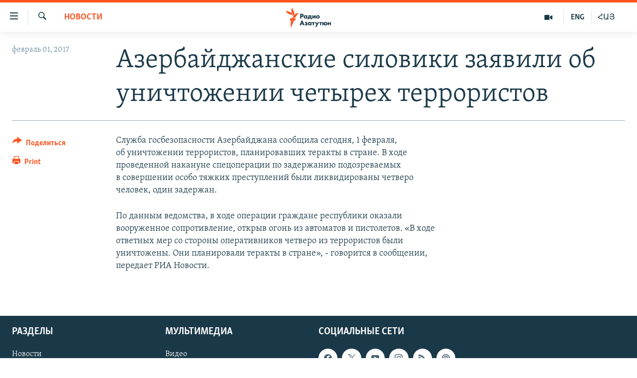

--- FILE ---
content_type: text/html; charset=utf-8
request_url: https://rus.azatutyun.am/a/28272802.html
body_size: 11190
content:

<!DOCTYPE html>
<html lang="ru" dir="ltr" class="no-js">
<head>
        <link rel="stylesheet" href="/Content/responsive/RFE/ru-AM/RFE-ru-AM.css?&amp;av=0.0.0.0&amp;cb=370">
<script src="//tags.azatutyun.am/rferl-pangea/prod/utag.sync.js"></script><script type='text/javascript' src='https://www.youtube.com/iframe_api' async></script>            <link rel="manifest" href="/manifest.json">
    <script type="text/javascript">
        //a general 'js' detection, must be on top level in <head>, due to CSS performance
        document.documentElement.className = "js";
        var cacheBuster = "370";
        var appBaseUrl = "/";
        var imgEnhancerBreakpoints = [0, 144, 256, 408, 650, 1023, 1597];
        var isLoggingEnabled = false;
        var isPreviewPage = false;
        var isLivePreviewPage = false;

        if (!isPreviewPage) {
            window.RFE = window.RFE || {};
            window.RFE.cacheEnabledByParam = window.location.href.indexOf('nocache=1') === -1;

            const url = new URL(window.location.href);
            const params = new URLSearchParams(url.search);

            // Remove the 'nocache' parameter
            params.delete('nocache');

            // Update the URL without the 'nocache' parameter
            url.search = params.toString();
            window.history.replaceState(null, '', url.toString());
        } else {
            window.addEventListener('load', function() {
                const links = window.document.links;
                for (let i = 0; i < links.length; i++) {
                    links[i].href = '#';
                    links[i].target = '_self';
                }
             })
        }

var pwaEnabled = true;        var swCacheDisabled;
    </script>
    <meta charset="utf-8" />

            <title>&#x410;&#x437;&#x435;&#x440;&#x431;&#x430;&#x439;&#x434;&#x436;&#x430;&#x43D;&#x441;&#x43A;&#x438;&#x435; &#x441;&#x438;&#x43B;&#x43E;&#x432;&#x438;&#x43A;&#x438; &#x437;&#x430;&#x44F;&#x432;&#x438;&#x43B;&#x438; &#x43E;&#x431; &#x443;&#x43D;&#x438;&#x447;&#x442;&#x43E;&#x436;&#x435;&#x43D;&#x438;&#x438; &#x447;&#x435;&#x442;&#x44B;&#x440;&#x435;&#x445; &#x442;&#x435;&#x440;&#x440;&#x43E;&#x440;&#x438;&#x441;&#x442;&#x43E;&#x432;</title>
            <meta name="description" content="&#x421;&#x43B;&#x443;&#x436;&#x431;&#x430; &#x433;&#x43E;&#x441;&#x431;&#x435;&#x437;&#x43E;&#x43F;&#x430;&#x441;&#x43D;&#x43E;&#x441;&#x442;&#x438; &#x410;&#x437;&#x435;&#x440;&#x431;&#x430;&#x439;&#x434;&#x436;&#x430;&#x43D;&#x430; &#x441;&#x43E;&#x43E;&#x431;&#x449;&#x438;&#x43B;&#x430; &#x441;&#x435;&#x433;&#x43E;&#x434;&#x43D;&#x44F;, 1 &#x444;&#x435;&#x432;&#x440;&#x430;&#x43B;&#x44F;, &#x43E;&#x431;&#xA0;&#x443;&#x43D;&#x438;&#x447;&#x442;&#x43E;&#x436;&#x435;&#x43D;&#x438;&#x438; &#x442;&#x435;&#x440;&#x440;&#x43E;&#x440;&#x438;&#x441;&#x442;&#x43E;&#x432;, &#x43F;&#x43B;&#x430;&#x43D;&#x438;&#x440;&#x43E;&#x432;&#x430;&#x432;&#x448;&#x438;&#x445; &#x442;&#x435;&#x440;&#x430;&#x43A;&#x442;&#x44B; &#x432;&#xA0;&#x441;&#x442;&#x440;&#x430;&#x43D;&#x435;. &#x412; &#x445;&#x43E;&#x434;&#x435; &#x43F;&#x440;&#x43E;&#x432;&#x435;&#x434;&#x435;&#x43D;&#x43D;&#x43E;&#x439; &#x43D;&#x430;&#x43A;&#x430;&#x43D;&#x443;&#x43D;&#x435; &#x441;&#x43F;&#x435;&#x446;&#x43E;&#x43F;&#x435;&#x440;&#x430;&#x446;&#x438;&#x438; &#x43F;&#x43E;&#xA0;&#x437;&#x430;&#x434;&#x435;&#x440;&#x436;&#x430;&#x43D;&#x438;&#x44E; &#x43F;&#x43E;&#x434;&#x43E;&#x437;&#x440;&#x435;&#x432;&#x430;&#x435;&#x43C;&#x44B;&#x445; &#x432;&#xA0;&#x441;&#x43E;&#x432;&#x435;&#x440;&#x448;&#x435;&#x43D;&#x438;&#x438; &#x43E;&#x441;&#x43E;&#x431;&#x43E; &#x442;&#x44F;&#x436;&#x43A;&#x438;&#x445; &#x43F;&#x440;&#x435;&#x441;&#x442;&#x443;&#x43F;&#x43B;&#x435;&#x43D;&#x438;&#x439; &#x431;&#x44B;&#x43B;&#x438; &#x43B;&#x438;&#x43A;&#x432;&#x438;&#x434;&#x438;&#x440;&#x43E;&#x432;&#x430;&#x43D;&#x44B; &#x447;&#x435;&#x442;&#x432;&#x435;&#x440;&#x43E; &#x447;&#x435;&#x43B;&#x43E;&#x432;&#x435;&#x43A;, &#x43E;&#x434;&#x438;&#x43D; &#x437;&#x430;&#x434;&#x435;&#x440;&#x436;&#x430;&#x43D;.&#xD;&#xA; &#x41F;&#x43E; &#x434;&#x430;&#x43D;&#x43D;&#x44B;&#x43C;..." />
                <meta name="keywords" content="Новости" />
    <meta name="viewport" content="width=device-width, initial-scale=1.0" />


    <meta http-equiv="X-UA-Compatible" content="IE=edge" />

<meta name="robots" content="max-image-preview:large"><meta property="fb:pages" content="1731694953739871" />

        <link href="http://www.ekhokavkaza.com/a/28271548.html" rel="canonical" />

        <meta name="apple-mobile-web-app-title" content="RFE/RL" />
        <meta name="apple-mobile-web-app-status-bar-style" content="black" />
            <meta name="apple-itunes-app" content="app-id=475986784, app-argument=//28272802.ltr" />
<meta content="&#x410;&#x437;&#x435;&#x440;&#x431;&#x430;&#x439;&#x434;&#x436;&#x430;&#x43D;&#x441;&#x43A;&#x438;&#x435; &#x441;&#x438;&#x43B;&#x43E;&#x432;&#x438;&#x43A;&#x438; &#x437;&#x430;&#x44F;&#x432;&#x438;&#x43B;&#x438; &#x43E;&#x431; &#x443;&#x43D;&#x438;&#x447;&#x442;&#x43E;&#x436;&#x435;&#x43D;&#x438;&#x438; &#x447;&#x435;&#x442;&#x44B;&#x440;&#x435;&#x445; &#x442;&#x435;&#x440;&#x440;&#x43E;&#x440;&#x438;&#x441;&#x442;&#x43E;&#x432;" property="og:title"></meta>
<meta content="&#x421;&#x43B;&#x443;&#x436;&#x431;&#x430; &#x433;&#x43E;&#x441;&#x431;&#x435;&#x437;&#x43E;&#x43F;&#x430;&#x441;&#x43D;&#x43E;&#x441;&#x442;&#x438; &#x410;&#x437;&#x435;&#x440;&#x431;&#x430;&#x439;&#x434;&#x436;&#x430;&#x43D;&#x430; &#x441;&#x43E;&#x43E;&#x431;&#x449;&#x438;&#x43B;&#x430; &#x441;&#x435;&#x433;&#x43E;&#x434;&#x43D;&#x44F;, 1 &#x444;&#x435;&#x432;&#x440;&#x430;&#x43B;&#x44F;, &#x43E;&#x431;&#xA0;&#x443;&#x43D;&#x438;&#x447;&#x442;&#x43E;&#x436;&#x435;&#x43D;&#x438;&#x438; &#x442;&#x435;&#x440;&#x440;&#x43E;&#x440;&#x438;&#x441;&#x442;&#x43E;&#x432;, &#x43F;&#x43B;&#x430;&#x43D;&#x438;&#x440;&#x43E;&#x432;&#x430;&#x432;&#x448;&#x438;&#x445; &#x442;&#x435;&#x440;&#x430;&#x43A;&#x442;&#x44B; &#x432;&#xA0;&#x441;&#x442;&#x440;&#x430;&#x43D;&#x435;. &#x412; &#x445;&#x43E;&#x434;&#x435; &#x43F;&#x440;&#x43E;&#x432;&#x435;&#x434;&#x435;&#x43D;&#x43D;&#x43E;&#x439; &#x43D;&#x430;&#x43A;&#x430;&#x43D;&#x443;&#x43D;&#x435; &#x441;&#x43F;&#x435;&#x446;&#x43E;&#x43F;&#x435;&#x440;&#x430;&#x446;&#x438;&#x438; &#x43F;&#x43E;&#xA0;&#x437;&#x430;&#x434;&#x435;&#x440;&#x436;&#x430;&#x43D;&#x438;&#x44E; &#x43F;&#x43E;&#x434;&#x43E;&#x437;&#x440;&#x435;&#x432;&#x430;&#x435;&#x43C;&#x44B;&#x445; &#x432;&#xA0;&#x441;&#x43E;&#x432;&#x435;&#x440;&#x448;&#x435;&#x43D;&#x438;&#x438; &#x43E;&#x441;&#x43E;&#x431;&#x43E; &#x442;&#x44F;&#x436;&#x43A;&#x438;&#x445; &#x43F;&#x440;&#x435;&#x441;&#x442;&#x443;&#x43F;&#x43B;&#x435;&#x43D;&#x438;&#x439; &#x431;&#x44B;&#x43B;&#x438; &#x43B;&#x438;&#x43A;&#x432;&#x438;&#x434;&#x438;&#x440;&#x43E;&#x432;&#x430;&#x43D;&#x44B; &#x447;&#x435;&#x442;&#x432;&#x435;&#x440;&#x43E; &#x447;&#x435;&#x43B;&#x43E;&#x432;&#x435;&#x43A;, &#x43E;&#x434;&#x438;&#x43D; &#x437;&#x430;&#x434;&#x435;&#x440;&#x436;&#x430;&#x43D;.&#xD;&#xA; &#x41F;&#x43E; &#x434;&#x430;&#x43D;&#x43D;&#x44B;&#x43C;..." property="og:description"></meta>
<meta content="article" property="og:type"></meta>
<meta content="https://rus.azatutyun.am/a/28272802.html" property="og:url"></meta>
<meta content="&#x420;&#x430;&#x434;&#x438;&#x43E; &#x421;&#x432;&#x43E;&#x431;&#x43E;&#x434;&#x430;" property="og:site_name"></meta>
<meta content="https://www.facebook.com/azatutyunru/" property="article:publisher"></meta>
<meta content="https://rus.azatutyun.am/Content/responsive/RFE/ru-AM/img/top_logo_news.png" property="og:image"></meta>
<meta content="1200" property="og:image:width"></meta>
<meta content="675" property="og:image:height"></meta>
<meta content="site logo" property="og:image:alt"></meta>
<meta content="568280086670706" property="fb:app_id"></meta>
<meta content="summary_large_image" name="twitter:card"></meta>
<meta content="@armenialiberty" name="twitter:site"></meta>
<meta content="https://rus.azatutyun.am/Content/responsive/RFE/ru-AM/img/top_logo_news.png" name="twitter:image"></meta>
<meta content="&#x410;&#x437;&#x435;&#x440;&#x431;&#x430;&#x439;&#x434;&#x436;&#x430;&#x43D;&#x441;&#x43A;&#x438;&#x435; &#x441;&#x438;&#x43B;&#x43E;&#x432;&#x438;&#x43A;&#x438; &#x437;&#x430;&#x44F;&#x432;&#x438;&#x43B;&#x438; &#x43E;&#x431; &#x443;&#x43D;&#x438;&#x447;&#x442;&#x43E;&#x436;&#x435;&#x43D;&#x438;&#x438; &#x447;&#x435;&#x442;&#x44B;&#x440;&#x435;&#x445; &#x442;&#x435;&#x440;&#x440;&#x43E;&#x440;&#x438;&#x441;&#x442;&#x43E;&#x432;" name="twitter:title"></meta>
<meta content="&#x421;&#x43B;&#x443;&#x436;&#x431;&#x430; &#x433;&#x43E;&#x441;&#x431;&#x435;&#x437;&#x43E;&#x43F;&#x430;&#x441;&#x43D;&#x43E;&#x441;&#x442;&#x438; &#x410;&#x437;&#x435;&#x440;&#x431;&#x430;&#x439;&#x434;&#x436;&#x430;&#x43D;&#x430; &#x441;&#x43E;&#x43E;&#x431;&#x449;&#x438;&#x43B;&#x430; &#x441;&#x435;&#x433;&#x43E;&#x434;&#x43D;&#x44F;, 1 &#x444;&#x435;&#x432;&#x440;&#x430;&#x43B;&#x44F;, &#x43E;&#x431;&#xA0;&#x443;&#x43D;&#x438;&#x447;&#x442;&#x43E;&#x436;&#x435;&#x43D;&#x438;&#x438; &#x442;&#x435;&#x440;&#x440;&#x43E;&#x440;&#x438;&#x441;&#x442;&#x43E;&#x432;, &#x43F;&#x43B;&#x430;&#x43D;&#x438;&#x440;&#x43E;&#x432;&#x430;&#x432;&#x448;&#x438;&#x445; &#x442;&#x435;&#x440;&#x430;&#x43A;&#x442;&#x44B; &#x432;&#xA0;&#x441;&#x442;&#x440;&#x430;&#x43D;&#x435;. &#x412; &#x445;&#x43E;&#x434;&#x435; &#x43F;&#x440;&#x43E;&#x432;&#x435;&#x434;&#x435;&#x43D;&#x43D;&#x43E;&#x439; &#x43D;&#x430;&#x43A;&#x430;&#x43D;&#x443;&#x43D;&#x435; &#x441;&#x43F;&#x435;&#x446;&#x43E;&#x43F;&#x435;&#x440;&#x430;&#x446;&#x438;&#x438; &#x43F;&#x43E;&#xA0;&#x437;&#x430;&#x434;&#x435;&#x440;&#x436;&#x430;&#x43D;&#x438;&#x44E; &#x43F;&#x43E;&#x434;&#x43E;&#x437;&#x440;&#x435;&#x432;&#x430;&#x435;&#x43C;&#x44B;&#x445; &#x432;&#xA0;&#x441;&#x43E;&#x432;&#x435;&#x440;&#x448;&#x435;&#x43D;&#x438;&#x438; &#x43E;&#x441;&#x43E;&#x431;&#x43E; &#x442;&#x44F;&#x436;&#x43A;&#x438;&#x445; &#x43F;&#x440;&#x435;&#x441;&#x442;&#x443;&#x43F;&#x43B;&#x435;&#x43D;&#x438;&#x439; &#x431;&#x44B;&#x43B;&#x438; &#x43B;&#x438;&#x43A;&#x432;&#x438;&#x434;&#x438;&#x440;&#x43E;&#x432;&#x430;&#x43D;&#x44B; &#x447;&#x435;&#x442;&#x432;&#x435;&#x440;&#x43E; &#x447;&#x435;&#x43B;&#x43E;&#x432;&#x435;&#x43A;, &#x43E;&#x434;&#x438;&#x43D; &#x437;&#x430;&#x434;&#x435;&#x440;&#x436;&#x430;&#x43D;.&#xD;&#xA; &#x41F;&#x43E; &#x434;&#x430;&#x43D;&#x43D;&#x44B;&#x43C;..." name="twitter:description"></meta>
                    <link rel="amphtml" href="https://rus.azatutyun.am/amp/28272802.html" />
<script type="application/ld+json">{"articleSection":"Новости","isAccessibleForFree":true,"headline":"Азербайджанские силовики заявили об уничтожении четырех террористов","inLanguage":"ru-AM","keywords":"Новости","author":{"@type":"Person","name":"RFE/RL"},"datePublished":"2017-02-01 10:32:28Z","dateModified":"2017-02-01 10:51:28Z","publisher":{"logo":{"width":512,"height":220,"@type":"ImageObject","url":"https://rus.azatutyun.am/Content/responsive/RFE/ru-AM/img/logo.png"},"@type":"NewsMediaOrganization","url":"https://rus.azatutyun.am","sameAs":["https://www.facebook.com/azatutyunru/","https://twitter.com/azatutyunradio","https://www.youtube.com/azatutyunradio","https://www.instagram.com/azatutyuntv/"],"name":"Радио Азатутюн","alternateName":""},"@context":"https://schema.org","@type":"NewsArticle","mainEntityOfPage":"https://rus.azatutyun.am/a/28272802.html","url":"https://rus.azatutyun.am/a/28272802.html","description":"Служба госбезопасности Азербайджана сообщила сегодня, 1 февраля, об уничтожении террористов, планировавших теракты в стране. В ходе проведенной накануне спецоперации по задержанию подозреваемых в совершении особо тяжких преступлений были ликвидированы четверо человек, один задержан.\r\n По данным...","image":{"width":1080,"height":608,"@type":"ImageObject","url":"https://gdb.rferl.org/00000000-0000-0000-0000-000000000000_w1080_h608.gif"},"name":"Азербайджанские силовики заявили об уничтожении четырех террористов"}</script>
    <script src="/Scripts/responsive/infographics.bundle.min.js?&amp;av=0.0.0.0&amp;cb=370"></script>
        <script src="/Scripts/responsive/dollardom.min.js?&amp;av=0.0.0.0&amp;cb=370"></script>
        <script src="/Scripts/responsive/modules/commons.js?&amp;av=0.0.0.0&amp;cb=370"></script>
        <script src="/Scripts/responsive/modules/app_code.js?&amp;av=0.0.0.0&amp;cb=370"></script>

        <link rel="icon" type="image/svg+xml" href="/Content/responsive/RFE/img/webApp/favicon.svg" />
        <link rel="alternate icon" href="/Content/responsive/RFE/img/webApp/favicon.ico" />
            <link rel="mask-icon" color="#ea6903" href="/Content/responsive/RFE/img/webApp/favicon_safari.svg" />
        <link rel="apple-touch-icon" sizes="152x152" href="/Content/responsive/RFE/img/webApp/ico-152x152.png" />
        <link rel="apple-touch-icon" sizes="144x144" href="/Content/responsive/RFE/img/webApp/ico-144x144.png" />
        <link rel="apple-touch-icon" sizes="114x114" href="/Content/responsive/RFE/img/webApp/ico-114x114.png" />
        <link rel="apple-touch-icon" sizes="72x72" href="/Content/responsive/RFE/img/webApp/ico-72x72.png" />
        <link rel="apple-touch-icon-precomposed" href="/Content/responsive/RFE/img/webApp/ico-57x57.png" />
        <link rel="icon" sizes="192x192" href="/Content/responsive/RFE/img/webApp/ico-192x192.png" />
        <link rel="icon" sizes="128x128" href="/Content/responsive/RFE/img/webApp/ico-128x128.png" />
        <meta name="msapplication-TileColor" content="#ffffff" />
        <meta name="msapplication-TileImage" content="/Content/responsive/RFE/img/webApp/ico-144x144.png" />
                <link rel="preload" href="/Content/responsive/fonts/Skolar-Lt_Cyrl_v2.4.woff" type="font/woff" as="font" crossorigin="anonymous" />
    <link rel="alternate" type="application/rss+xml" title="RFE/RL - Top Stories [RSS]" href="/api/" />
    <link rel="sitemap" type="application/rss+xml" href="/sitemap.xml" />
    
    



</head>
<body class=" nav-no-loaded cc_theme pg-article print-lay-article js-category-to-nav nojs-images ">
        <script type="text/javascript" >
            var analyticsData = {url:"https://rus.azatutyun.am/a/28272802.html",property_id:"429",article_uid:"28272802",page_title:"Азербайджанские силовики заявили об уничтожении четырех террористов",page_type:"article",content_type:"article",subcontent_type:"article",last_modified:"2017-02-01 10:51:28Z",pub_datetime:"2017-02-01 10:32:28Z",pub_year:"2017",pub_month:"02",pub_day:"01",pub_hour:"10",pub_weekday:"Wednesday",section:"новости",english_section:"new",byline:"",categories:"new",domain:"rus.azatutyun.am",language:"Russian",language_service:"RFERL Armenian",platform:"web",copied:"yes",copied_article:"28271548|31|Georgian [ru]|2017-02-01",copied_title:"Азербайджанские силовики заявили об уничтожении четырех террористов",runs_js:"Yes",cms_release:"8.44.0.0.370",enviro_type:"prod",slug:"",entity:"RFE",short_language_service:"ARM",platform_short:"W",page_name:"Азербайджанские силовики заявили об уничтожении четырех террористов"};
        </script>
<noscript><iframe src="https://www.googletagmanager.com/ns.html?id=GTM-WXZBPZ" height="0" width="0" style="display:none;visibility:hidden"></iframe></noscript>        <script type="text/javascript" data-cookiecategory="analytics">
            var gtmEventObject = Object.assign({}, analyticsData, {event: 'page_meta_ready'});window.dataLayer = window.dataLayer || [];window.dataLayer.push(gtmEventObject);
            if (top.location === self.location) { //if not inside of an IFrame
                 var renderGtm = "true";
                 if (renderGtm === "true") {
            (function(w,d,s,l,i){w[l]=w[l]||[];w[l].push({'gtm.start':new Date().getTime(),event:'gtm.js'});var f=d.getElementsByTagName(s)[0],j=d.createElement(s),dl=l!='dataLayer'?'&l='+l:'';j.async=true;j.src='//www.googletagmanager.com/gtm.js?id='+i+dl;f.parentNode.insertBefore(j,f);})(window,document,'script','dataLayer','GTM-WXZBPZ');
                 }
            }
        </script>
        <!--Analytics tag js version start-->
            <script type="text/javascript" data-cookiecategory="analytics">
                var utag_data = Object.assign({}, analyticsData, {});
if(typeof(TealiumTagFrom)==='function' && typeof(TealiumTagSearchKeyword)==='function') {
var utag_from=TealiumTagFrom();var utag_searchKeyword=TealiumTagSearchKeyword();
if(utag_searchKeyword!=null && utag_searchKeyword!=='' && utag_data["search_keyword"]==null) utag_data["search_keyword"]=utag_searchKeyword;if(utag_from!=null && utag_from!=='') utag_data["from"]=TealiumTagFrom();}
                if(window.top!== window.self&&utag_data.page_type==="snippet"){utag_data.page_type = 'iframe';}
                try{if(window.top!==window.self&&window.self.location.hostname===window.top.location.hostname){utag_data.platform = 'self-embed';utag_data.platform_short = 'se';}}catch(e){if(window.top!==window.self&&window.self.location.search.includes("platformType=self-embed")){utag_data.platform = 'cross-promo';utag_data.platform_short = 'cp';}}
                (function(a,b,c,d){    a="https://tags.azatutyun.am/rferl-pangea/prod/utag.js";    b=document;c="script";d=b.createElement(c);d.src=a;d.type="text/java"+c;d.async=true;    a=b.getElementsByTagName(c)[0];a.parentNode.insertBefore(d,a);    })();
            </script>
        <!--Analytics tag js version end-->
<!-- Analytics tag management NoScript -->
<noscript>
<img style="position: absolute; border: none;" src="https://ssc.azatutyun.am/b/ss/bbgprod,bbgentityrferl/1/G.4--NS/1612766100?pageName=rfe%3aarm%3aw%3aarticle%3a%d0%90%d0%b7%d0%b5%d1%80%d0%b1%d0%b0%d0%b9%d0%b4%d0%b6%d0%b0%d0%bd%d1%81%d0%ba%d0%b8%d0%b5%20%d1%81%d0%b8%d0%bb%d0%be%d0%b2%d0%b8%d0%ba%d0%b8%20%d0%b7%d0%b0%d1%8f%d0%b2%d0%b8%d0%bb%d0%b8%20%d0%be%d0%b1%20%d1%83%d0%bd%d0%b8%d1%87%d1%82%d0%be%d0%b6%d0%b5%d0%bd%d0%b8%d0%b8%20%d1%87%d0%b5%d1%82%d1%8b%d1%80%d0%b5%d1%85%20%d1%82%d0%b5%d1%80%d1%80%d0%be%d1%80%d0%b8%d1%81%d1%82%d0%be%d0%b2&amp;c6=%d0%90%d0%b7%d0%b5%d1%80%d0%b1%d0%b0%d0%b9%d0%b4%d0%b6%d0%b0%d0%bd%d1%81%d0%ba%d0%b8%d0%b5%20%d1%81%d0%b8%d0%bb%d0%be%d0%b2%d0%b8%d0%ba%d0%b8%20%d0%b7%d0%b0%d1%8f%d0%b2%d0%b8%d0%bb%d0%b8%20%d0%be%d0%b1%20%d1%83%d0%bd%d0%b8%d1%87%d1%82%d0%be%d0%b6%d0%b5%d0%bd%d0%b8%d0%b8%20%d1%87%d0%b5%d1%82%d1%8b%d1%80%d0%b5%d1%85%20%d1%82%d0%b5%d1%80%d1%80%d0%be%d1%80%d0%b8%d1%81%d1%82%d0%be%d0%b2&amp;v36=8.44.0.0.370&amp;v6=D=c6&amp;g=https%3a%2f%2frus.azatutyun.am%2fa%2f28272802.html&amp;c1=D=g&amp;v1=D=g&amp;events=event1,event52&amp;c16=rferl%20armenian&amp;v16=D=c16&amp;c5=new&amp;v5=D=c5&amp;ch=%d0%9d%d0%be%d0%b2%d0%be%d1%81%d1%82%d0%b8&amp;c15=russian&amp;v15=D=c15&amp;c4=article&amp;v4=D=c4&amp;c14=28272802&amp;v14=D=c14&amp;v20=no&amp;c17=web&amp;v17=D=c17&amp;mcorgid=518abc7455e462b97f000101%40adobeorg&amp;server=rus.azatutyun.am&amp;pageType=D=c4&amp;ns=bbg&amp;v29=D=server&amp;v25=rfe&amp;v30=429&amp;v105=D=User-Agent " alt="analytics" width="1" height="1" /></noscript>
<!-- End of Analytics tag management NoScript -->


        <!--*** Accessibility links - For ScreenReaders only ***-->
        <section>
            <div class="sr-only">
                <h2>&#x421;&#x441;&#x44B;&#x43B;&#x43A;&#x438; &#x434;&#x43E;&#x441;&#x442;&#x443;&#x43F;&#x430;</h2>
                <ul>
                    <li><a href="#content" data-disable-smooth-scroll="1">&#x41F;&#x435;&#x440;&#x435;&#x439;&#x442;&#x438; &#x43A; &#x43E;&#x441;&#x43D;&#x43E;&#x432;&#x43D;&#x43E;&#x43C;&#x443; &#x441;&#x43E;&#x434;&#x435;&#x440;&#x436;&#x430;&#x43D;&#x438;&#x44E;</a></li>
                    <li><a href="#navigation" data-disable-smooth-scroll="1">&#x41F;&#x435;&#x440;&#x435;&#x439;&#x442;&#x438; &#x43A; &#x43E;&#x441;&#x43D;&#x43E;&#x432;&#x43D;&#x43E;&#x439; &#x43D;&#x430;&#x432;&#x438;&#x433;&#x430;&#x446;&#x438;&#x438;</a></li>
                    <li><a href="#txtHeaderSearch" data-disable-smooth-scroll="1">&#x41F;&#x435;&#x440;&#x435;&#x439;&#x442;&#x438; &#x43A; &#x43F;&#x43E;&#x438;&#x441;&#x43A;&#x443;</a></li>
                </ul>
            </div>
        </section>
    




<div dir="ltr">
    <div id="page">
            <aside>

<div class="c-lightbox overlay-modal">
    <div class="c-lightbox__intro">
        <h2 class="c-lightbox__intro-title"></h2>
        <button class="btn btn--rounded c-lightbox__btn c-lightbox__intro-next" title="&#x421;&#x43B;&#x435;&#x434;&#x443;&#x44E;&#x449;&#x438;&#x439;">
            <span class="ico ico--rounded ico-chevron-forward"></span>
            <span class="sr-only">&#x421;&#x43B;&#x435;&#x434;&#x443;&#x44E;&#x449;&#x438;&#x439;</span>
        </button>
    </div>
    <div class="c-lightbox__nav">
        <button class="btn btn--rounded c-lightbox__btn c-lightbox__btn--close" title="&#x417;&#x430;&#x43A;&#x440;&#x44B;&#x442;&#x44C;">
            <span class="ico ico--rounded ico-close"></span>
            <span class="sr-only">&#x417;&#x430;&#x43A;&#x440;&#x44B;&#x442;&#x44C;</span>
        </button>
        <button class="btn btn--rounded c-lightbox__btn c-lightbox__btn--prev" title="&#x41F;&#x440;&#x435;&#x434;&#x44B;&#x434;&#x443;&#x449;&#x438;&#x439;">
            <span class="ico ico--rounded ico-chevron-backward"></span>
            <span class="sr-only">&#x41F;&#x440;&#x435;&#x434;&#x44B;&#x434;&#x443;&#x449;&#x438;&#x439;</span>
        </button>
        <button class="btn btn--rounded c-lightbox__btn c-lightbox__btn--next" title="&#x421;&#x43B;&#x435;&#x434;&#x443;&#x44E;&#x449;&#x438;&#x439;">
            <span class="ico ico--rounded ico-chevron-forward"></span>
            <span class="sr-only">&#x421;&#x43B;&#x435;&#x434;&#x443;&#x44E;&#x449;&#x438;&#x439;</span>
        </button>
    </div>
    <div class="c-lightbox__content-wrap">
        <figure class="c-lightbox__content">
            <span class="c-spinner c-spinner--lightbox">
                <img src="/Content/responsive/img/player-spinner.png"
                     alt="please wait"
                     title="please wait" />
            </span>
            <div class="c-lightbox__img">
                <div class="thumb">
                    <img src="" alt="" />
                </div>
            </div>
            <figcaption>
                <div class="c-lightbox__info c-lightbox__info--foot">
                    <span class="c-lightbox__counter"></span>
                    <span class="caption c-lightbox__caption"></span>
                </div>
            </figcaption>
        </figure>
    </div>
    <div class="hidden">
        <div class="content-advisory__box content-advisory__box--lightbox">
            <span class="content-advisory__box-text">This image contains sensitive content which some people may find offensive or disturbing.</span>
            <button class="btn btn--transparent content-advisory__box-btn m-t-md" value="text" type="button">
                <span class="btn__text">
                    Click to reveal
                </span>
            </button>
        </div>
    </div>
</div>

<div class="print-dialogue">
    <div class="container">
        <h3 class="print-dialogue__title section-head">Print Options:</h3>
        <div class="print-dialogue__opts">
            <ul class="print-dialogue__opt-group">
                <li class="form__group form__group--checkbox">
                    <input class="form__check " id="checkboxImages" name="checkboxImages" type="checkbox" checked="checked" />
                    <label for="checkboxImages" class="form__label m-t-md">Images</label>
                </li>
                <li class="form__group form__group--checkbox">
                    <input class="form__check " id="checkboxMultimedia" name="checkboxMultimedia" type="checkbox" checked="checked" />
                    <label for="checkboxMultimedia" class="form__label m-t-md">Multimedia</label>
                </li>
            </ul>
            <ul class="print-dialogue__opt-group">
                <li class="form__group form__group--checkbox">
                    <input class="form__check " id="checkboxEmbedded" name="checkboxEmbedded" type="checkbox" checked="checked" />
                    <label for="checkboxEmbedded" class="form__label m-t-md">Embedded Content</label>
                </li>
                <li class="hidden">
                    <input class="form__check " id="checkboxComments" name="checkboxComments" type="checkbox" />
                    <label for="checkboxComments" class="form__label m-t-md"> Comments</label>
                </li>
            </ul>
        </div>
        <div class="print-dialogue__buttons">
            <button class="btn  btn--secondary close-button" type="button" title="&#x41E;&#x442;&#x43C;&#x435;&#x43D;&#x438;&#x442;&#x44C;">
                <span class="btn__text ">&#x41E;&#x442;&#x43C;&#x435;&#x43D;&#x438;&#x442;&#x44C;</span>
            </button>
            <button class="btn  btn-cust-print m-l-sm" type="button" title="Print">
                <span class="btn__text ">Print</span>
            </button>
        </div>
    </div>
</div>                
<div class="ctc-message pos-fix">
    <div class="ctc-message__inner">Link has been copied to clipboard</div>
</div>
            </aside>

<div class="hdr-20 hdr-20--big">
    <div class="hdr-20__inner">
        <div class="hdr-20__max pos-rel">
            <div class="hdr-20__side hdr-20__side--primary d-flex">
                <label data-for="main-menu-ctrl" data-switcher-trigger="true" data-switch-target="main-menu-ctrl" class="burger hdr-trigger pos-rel trans-trigger" data-trans-evt="click" data-trans-id="menu">
                    <span class="ico ico-close hdr-trigger__ico hdr-trigger__ico--close burger__ico burger__ico--close"></span>
                    <span class="ico ico-menu hdr-trigger__ico hdr-trigger__ico--open burger__ico burger__ico--open"></span>
                </label>
                <div class="menu-pnl pos-fix trans-target" data-switch-target="main-menu-ctrl" data-trans-id="menu">
                    <div class="menu-pnl__inner">
                        <nav class="main-nav menu-pnl__item menu-pnl__item--first">
                            <ul class="main-nav__list accordeon" data-analytics-tales="false" data-promo-name="link" data-location-name="nav,secnav">
                                

        <li class="main-nav__item">
            <a class="main-nav__item-name main-nav__item-name--link" href="/p/2842.html" title="&#x413;&#x43B;&#x430;&#x432;&#x43D;&#x430;&#x44F;" data-item-name="mobilehomeru" >&#x413;&#x43B;&#x430;&#x432;&#x43D;&#x430;&#x44F;</a>
        </li>

        <li class="main-nav__item">
            <a class="main-nav__item-name main-nav__item-name--link" href="/z/3282" title="&#x41D;&#x43E;&#x432;&#x43E;&#x441;&#x442;&#x438;" data-item-name="New" >&#x41D;&#x43E;&#x432;&#x43E;&#x441;&#x442;&#x438;</a>
        </li>

        <li class="main-nav__item">
            <a class="main-nav__item-name main-nav__item-name--link" href="/z/3284" title="&#x41F;&#x43E;&#x43B;&#x438;&#x442;&#x438;&#x43A;&#x430;" data-item-name="Politics" >&#x41F;&#x43E;&#x43B;&#x438;&#x442;&#x438;&#x43A;&#x430;</a>
        </li>

        <li class="main-nav__item">
            <a class="main-nav__item-name main-nav__item-name--link" href="/z/3285" title="&#x41E;&#x431;&#x449;&#x435;&#x441;&#x442;&#x432;&#x43E;" data-item-name="Society" >&#x41E;&#x431;&#x449;&#x435;&#x441;&#x442;&#x432;&#x43E;</a>
        </li>

        <li class="main-nav__item">
            <a class="main-nav__item-name main-nav__item-name--link" href="/z/3286" title="&#x42D;&#x43A;&#x43E;&#x43D;&#x43E;&#x43C;&#x438;&#x43A;&#x430;" data-item-name="Economy" >&#x42D;&#x43A;&#x43E;&#x43D;&#x43E;&#x43C;&#x438;&#x43A;&#x430;</a>
        </li>

        <li class="main-nav__item">
            <a class="main-nav__item-name main-nav__item-name--link" href="/z/3288" title="&#x420;&#x435;&#x433;&#x438;&#x43E;&#x43D;" data-item-name="region" >&#x420;&#x435;&#x433;&#x438;&#x43E;&#x43D;</a>
        </li>

        <li class="main-nav__item">
            <a class="main-nav__item-name main-nav__item-name--link" href="/&#x43D;&#x430;&#x433;&#x43E;&#x440;&#x43D;&#x44B;&#x439;-&#x43A;&#x430;&#x440;&#x430;&#x431;&#x430;&#x445;" title="&#x41D;&#x430;&#x433;&#x43E;&#x440;&#x43D;&#x44B;&#x439; &#x41A;&#x430;&#x440;&#x430;&#x431;&#x430;&#x445;" data-item-name="karabakh" >&#x41D;&#x430;&#x433;&#x43E;&#x440;&#x43D;&#x44B;&#x439; &#x41A;&#x430;&#x440;&#x430;&#x431;&#x430;&#x445;</a>
        </li>

        <li class="main-nav__item">
            <a class="main-nav__item-name main-nav__item-name--link" href="/z/3287" title="&#x41A;&#x443;&#x43B;&#x44C;&#x442;&#x443;&#x440;&#x430;" data-item-name="culture" >&#x41A;&#x443;&#x43B;&#x44C;&#x442;&#x443;&#x440;&#x430;</a>
        </li>

        <li class="main-nav__item">
            <a class="main-nav__item-name main-nav__item-name--link" href="/z/15479" title="&#x421;&#x43F;&#x43E;&#x440;&#x442;" data-item-name="sports" >&#x421;&#x43F;&#x43E;&#x440;&#x442;</a>
        </li>

        <li class="main-nav__item">
            <a class="main-nav__item-name main-nav__item-name--link" href="/z/730" title="&#x410;&#x440;&#x445;&#x438;&#x432;" data-item-name="Armenian_Default_Zone" >&#x410;&#x440;&#x445;&#x438;&#x432;</a>
        </li>



                            </ul>
                        </nav>
                        

<div class="menu-pnl__item">
        <a href="https://www.azatutyun.am" class="menu-pnl__item-link" alt="&#x540;&#x561;&#x575;&#x565;&#x580;&#x565;&#x576;">&#x540;&#x561;&#x575;&#x565;&#x580;&#x565;&#x576;</a>
        <a href="https://www.azatutyun.am/p/3171.html" class="menu-pnl__item-link" alt="English">English</a>
        <a href="https://rus.azatutyun.am" class="menu-pnl__item-link" alt="&#x420;&#x443;&#x441;&#x441;&#x43A;&#x438;&#x439;">&#x420;&#x443;&#x441;&#x441;&#x43A;&#x438;&#x439;</a>
</div>


                        
                            <div class="menu-pnl__item">
                                <a href="/navigation/allsites" class="menu-pnl__item-link">
                                    <span class="ico ico-languages "></span>
                                    &#x412;&#x441;&#x435; &#x441;&#x430;&#x439;&#x442;&#x44B; &#x420;&#x430;&#x434;&#x438;&#x43E; &#x410;&#x437;&#x430;&#x442;&#x443;&#x442;&#x44E;&#x43D;
                                </a>
                            </div>
                    </div>
                </div>
                <label data-for="top-search-ctrl" data-switcher-trigger="true" data-switch-target="top-search-ctrl" class="top-srch-trigger hdr-trigger">
                    <span class="ico ico-close hdr-trigger__ico hdr-trigger__ico--close top-srch-trigger__ico top-srch-trigger__ico--close"></span>
                    <span class="ico ico-search hdr-trigger__ico hdr-trigger__ico--open top-srch-trigger__ico top-srch-trigger__ico--open"></span>
                </label>
                <div class="srch-top srch-top--in-header" data-switch-target="top-search-ctrl">
                    <div class="container">
                        
<form action="/s" class="srch-top__form srch-top__form--in-header" id="form-topSearchHeader" method="get" role="search">    <label for="txtHeaderSearch" class="sr-only">&#x41F;&#x43E;&#x438;&#x441;&#x43A;</label>
    <input type="text" id="txtHeaderSearch" name="k" placeholder="&#x41F;&#x43E;&#x438;&#x441;&#x43A;" accesskey="s" value="" class="srch-top__input analyticstag-event" onkeydown="if (event.keyCode === 13) { FireAnalyticsTagEventOnSearch('search', $dom.get('#txtHeaderSearch')[0].value) }" />
    <button title="&#x41F;&#x43E;&#x438;&#x441;&#x43A;" type="submit" class="btn btn--top-srch analyticstag-event" onclick="FireAnalyticsTagEventOnSearch('search', $dom.get('#txtHeaderSearch')[0].value) ">
        <span class="ico ico-search"></span>
    </button>
</form>
                    </div>
                </div>
                <a href="/" class="main-logo-link">
                    <img src="/Content/responsive/RFE/ru-AM/img/logo-compact.svg" class="main-logo main-logo--comp" alt="site logo">
                        <img src="/Content/responsive/RFE/ru-AM/img/logo.svg" class="main-logo main-logo--big" alt="site logo">
                </a>
            </div>
            <div class="hdr-20__side hdr-20__side--secondary d-flex">
                

    <a href="https://www.azatutyun.am" title="&#x540;&#x531;&#x545;" class="hdr-20__secondary-item hdr-20__secondary-item--lang" data-item-name="satellite">
        
&#x540;&#x531;&#x545;
    </a>

    <a href="https://www.azatutyun.am/en" title="ENG" class="hdr-20__secondary-item hdr-20__secondary-item--lang" data-item-name="satellite">
        
ENG
    </a>

    <a href="/z/3292" title="&#x412;&#x438;&#x434;&#x435;&#x43E;" class="hdr-20__secondary-item" data-item-name="video">
        
    <span class="ico ico-video hdr-20__secondary-icon"></span>

    </a>

    <a href="/s" title="&#x41F;&#x43E;&#x438;&#x441;&#x43A;" class="hdr-20__secondary-item hdr-20__secondary-item--search" data-item-name="search">
        
    <span class="ico ico-search hdr-20__secondary-icon hdr-20__secondary-icon--search"></span>

    </a>



                
                <div class="srch-bottom">
                    
<form action="/s" class="srch-bottom__form d-flex" id="form-bottomSearch" method="get" role="search">    <label for="txtSearch" class="sr-only">&#x41F;&#x43E;&#x438;&#x441;&#x43A;</label>
    <input type="search" id="txtSearch" name="k" placeholder="&#x41F;&#x43E;&#x438;&#x441;&#x43A;" accesskey="s" value="" class="srch-bottom__input analyticstag-event" onkeydown="if (event.keyCode === 13) { FireAnalyticsTagEventOnSearch('search', $dom.get('#txtSearch')[0].value) }" />
    <button title="&#x41F;&#x43E;&#x438;&#x441;&#x43A;" type="submit" class="btn btn--bottom-srch analyticstag-event" onclick="FireAnalyticsTagEventOnSearch('search', $dom.get('#txtSearch')[0].value) ">
        <span class="ico ico-search"></span>
    </button>
</form>
                </div>
            </div>
            <img src="/Content/responsive/RFE/ru-AM/img/logo-print.gif" class="logo-print" alt="site logo">
            <img src="/Content/responsive/RFE/ru-AM/img/logo-print_color.png" class="logo-print logo-print--color" alt="site logo">
        </div>
    </div>
</div>
    <script>
        if (document.body.className.indexOf('pg-home') > -1) {
            var nav2In = document.querySelector('.hdr-20__inner');
            var nav2Sec = document.querySelector('.hdr-20__side--secondary');
            var secStyle = window.getComputedStyle(nav2Sec);
            if (nav2In && window.pageYOffset < 150 && secStyle['position'] !== 'fixed') {
                nav2In.classList.add('hdr-20__inner--big')
            }
        }
    </script>



<div class="c-hlights c-hlights--breaking c-hlights--no-item" data-hlight-display="mobile,desktop">
    <div class="c-hlights__wrap container p-0">
        <div class="c-hlights__nav">
            <a role="button" href="#" title="&#x41F;&#x440;&#x435;&#x434;&#x44B;&#x434;&#x443;&#x449;&#x438;&#x439;">
                <span class="ico ico-chevron-backward m-0"></span>
                <span class="sr-only">&#x41F;&#x440;&#x435;&#x434;&#x44B;&#x434;&#x443;&#x449;&#x438;&#x439;</span>
            </a>
            <a role="button" href="#" title="&#x421;&#x43B;&#x435;&#x434;&#x443;&#x44E;&#x449;&#x438;&#x439;">
                <span class="ico ico-chevron-forward m-0"></span>
                <span class="sr-only">&#x421;&#x43B;&#x435;&#x434;&#x443;&#x44E;&#x449;&#x438;&#x439;</span>
            </a>
        </div>
        <span class="c-hlights__label">
            <span class="">Breaking News</span>
            <span class="switcher-trigger">
                <label data-for="more-less-1" data-switcher-trigger="true" class="switcher-trigger__label switcher-trigger__label--more p-b-0" title="&#x41F;&#x43E;&#x43A;&#x430;&#x437;&#x430;&#x442;&#x44C; &#x431;&#x43E;&#x43B;&#x44C;&#x448;&#x435;">
                    <span class="ico ico-chevron-down"></span>
                </label>
                <label data-for="more-less-1" data-switcher-trigger="true" class="switcher-trigger__label switcher-trigger__label--less p-b-0" title="Show less">
                    <span class="ico ico-chevron-up"></span>
                </label>
            </span>
        </span>
        <ul class="c-hlights__items switcher-target" data-switch-target="more-less-1">
            
        </ul>
    </div>
</div>


        <div id="content">
            

    <main class="container">

    <div class="hdr-container">
        <div class="row">
            <div class="col-category col-xs-12 col-md-2 pull-left">


<div class="category js-category">
<a class="" href="/z/3282">&#x41D;&#x43E;&#x432;&#x43E;&#x441;&#x442;&#x438;</a></div></div>
<div class="col-title col-xs-12 col-md-10 pull-right">

    <h1 class="title pg-title">
        &#x410;&#x437;&#x435;&#x440;&#x431;&#x430;&#x439;&#x434;&#x436;&#x430;&#x43D;&#x441;&#x43A;&#x438;&#x435; &#x441;&#x438;&#x43B;&#x43E;&#x432;&#x438;&#x43A;&#x438; &#x437;&#x430;&#x44F;&#x432;&#x438;&#x43B;&#x438; &#x43E;&#x431; &#x443;&#x43D;&#x438;&#x447;&#x442;&#x43E;&#x436;&#x435;&#x43D;&#x438;&#x438; &#x447;&#x435;&#x442;&#x44B;&#x440;&#x435;&#x445; &#x442;&#x435;&#x440;&#x440;&#x43E;&#x440;&#x438;&#x441;&#x442;&#x43E;&#x432;
    </h1>
</div>
<div class="col-publishing-details col-xs-12 col-sm-12 col-md-2 pull-left">

<div class="publishing-details ">
        <div class="published">
            <span class="date" >
                    <time pubdate="pubdate" datetime="2017-02-01T14:32:28&#x2B;04:00">
                        &#x444;&#x435;&#x432;&#x440;&#x430;&#x43B;&#x44C; 01, 2017
                    </time>
            </span>
        </div>
</div>

</div>
<div class="col-lg-12 separator">

<div class="separator">
    <hr class="title-line" />
</div></div>

        </div>
    </div>

<div class="body-container">
    <div class="row">
            <div class="col-xs-12 col-md-2 pull-left article-share">
                
    <div class="share--box">
                <div class="sticky-share-container" style="display:none">
                    <div class="container">
                        <a href="https://rus.azatutyun.am" id="logo-sticky-share">&nbsp;</a>
                        <div class="pg-title pg-title--sticky-share">
                            &#x410;&#x437;&#x435;&#x440;&#x431;&#x430;&#x439;&#x434;&#x436;&#x430;&#x43D;&#x441;&#x43A;&#x438;&#x435; &#x441;&#x438;&#x43B;&#x43E;&#x432;&#x438;&#x43A;&#x438; &#x437;&#x430;&#x44F;&#x432;&#x438;&#x43B;&#x438; &#x43E;&#x431; &#x443;&#x43D;&#x438;&#x447;&#x442;&#x43E;&#x436;&#x435;&#x43D;&#x438;&#x438; &#x447;&#x435;&#x442;&#x44B;&#x440;&#x435;&#x445; &#x442;&#x435;&#x440;&#x440;&#x43E;&#x440;&#x438;&#x441;&#x442;&#x43E;&#x432;
                        </div>
                        <div class="sticked-nav-actions">
                            <!--This part is for sticky navigation display-->
                            <p class="buttons link-content-sharing p-0 ">
                                <button class="btn btn--link btn-content-sharing p-t-0 " id="btnContentSharing" value="text" role="Button" type="" title="&#x43F;&#x435;&#x440;&#x435;&#x43A;&#x43B;&#x44E;&#x447;&#x438;&#x442;&#x44C;&#x441;&#x44F; &#x43D;&#x430; &#x431;&#x43E;&#x43B;&#x44C;&#x448;&#x438;&#x435; &#x432;&#x430;&#x440;&#x438;&#x430;&#x43D;&#x442;&#x44B; &#x43E;&#x431;&#x43C;&#x435;&#x43D;&#x430;">
                                    <span class="ico ico-share ico--l"></span>
                                    <span class="btn__text ">
                                        &#x41F;&#x43E;&#x434;&#x435;&#x43B;&#x438;&#x442;&#x44C;&#x441;&#x44F;
                                    </span>
                                </button>
                            </p>
                            <aside class="content-sharing js-content-sharing js-content-sharing--apply-sticky  content-sharing--sticky" role="complementary" 
                                   data-share-url="https://rus.azatutyun.am/a/28272802.html" data-share-title="&#x410;&#x437;&#x435;&#x440;&#x431;&#x430;&#x439;&#x434;&#x436;&#x430;&#x43D;&#x441;&#x43A;&#x438;&#x435; &#x441;&#x438;&#x43B;&#x43E;&#x432;&#x438;&#x43A;&#x438; &#x437;&#x430;&#x44F;&#x432;&#x438;&#x43B;&#x438; &#x43E;&#x431; &#x443;&#x43D;&#x438;&#x447;&#x442;&#x43E;&#x436;&#x435;&#x43D;&#x438;&#x438; &#x447;&#x435;&#x442;&#x44B;&#x440;&#x435;&#x445; &#x442;&#x435;&#x440;&#x440;&#x43E;&#x440;&#x438;&#x441;&#x442;&#x43E;&#x432;" data-share-text="">
                                <div class="content-sharing__popover">
                                    <h6 class="content-sharing__title">&#x41F;&#x43E;&#x434;&#x435;&#x43B;&#x438;&#x442;&#x44C;&#x441;&#x44F;</h6>
                                    <button href="#close" id="btnCloseSharing" class="btn btn--text-like content-sharing__close-btn">
                                        <span class="ico ico-close ico--l"></span>
                                    </button>
            <ul class="content-sharing__list">
                    <li class="content-sharing__item">
                            <div class="ctc ">
                                <input type="text" class="ctc__input" readonly="readonly">
                                <a href="" js-href="https://rus.azatutyun.am/a/28272802.html" class="content-sharing__link ctc__button">
                                    <span class="ico ico-copy-link ico--rounded ico--s"></span>
                                        <span class="content-sharing__link-text">Copy link</span>
                                </a>
                            </div>
                    </li>
                    <li class="content-sharing__item">
        <a href="https://facebook.com/sharer.php?u=https%3a%2f%2frus.azatutyun.am%2fa%2f28272802.html"
           data-analytics-text="share_on_facebook"
           title="Facebook" target="_blank"
           class="content-sharing__link  js-social-btn">
            <span class="ico ico-facebook ico--rounded ico--s"></span>
                <span class="content-sharing__link-text">Facebook</span>
        </a>
                    </li>
                    <li class="content-sharing__item">
        <a href="https://twitter.com/share?url=https%3a%2f%2frus.azatutyun.am%2fa%2f28272802.html&amp;text=%d0%90%d0%b7%d0%b5%d1%80%d0%b1%d0%b0%d0%b9%d0%b4%d0%b6%d0%b0%d0%bd%d1%81%d0%ba%d0%b8%d0%b5&#x2B;%d1%81%d0%b8%d0%bb%d0%be%d0%b2%d0%b8%d0%ba%d0%b8&#x2B;%d0%b7%d0%b0%d1%8f%d0%b2%d0%b8%d0%bb%d0%b8&#x2B;%d0%be%d0%b1&#x2B;%d1%83%d0%bd%d0%b8%d1%87%d1%82%d0%be%d0%b6%d0%b5%d0%bd%d0%b8%d0%b8&#x2B;%d1%87%d0%b5%d1%82%d1%8b%d1%80%d0%b5%d1%85&#x2B;%d1%82%d0%b5%d1%80%d1%80%d0%be%d1%80%d0%b8%d1%81%d1%82%d0%be%d0%b2"
           data-analytics-text="share_on_twitter"
           title="X (Twitter)" target="_blank"
           class="content-sharing__link  js-social-btn">
            <span class="ico ico-twitter ico--rounded ico--s"></span>
                <span class="content-sharing__link-text">X (Twitter)</span>
        </a>
                    </li>
                    <li class="content-sharing__item">
        <a href="mailto:?body=https%3a%2f%2frus.azatutyun.am%2fa%2f28272802.html&amp;subject=&#x410;&#x437;&#x435;&#x440;&#x431;&#x430;&#x439;&#x434;&#x436;&#x430;&#x43D;&#x441;&#x43A;&#x438;&#x435; &#x441;&#x438;&#x43B;&#x43E;&#x432;&#x438;&#x43A;&#x438; &#x437;&#x430;&#x44F;&#x432;&#x438;&#x43B;&#x438; &#x43E;&#x431; &#x443;&#x43D;&#x438;&#x447;&#x442;&#x43E;&#x436;&#x435;&#x43D;&#x438;&#x438; &#x447;&#x435;&#x442;&#x44B;&#x440;&#x435;&#x445; &#x442;&#x435;&#x440;&#x440;&#x43E;&#x440;&#x438;&#x441;&#x442;&#x43E;&#x432;"
           
           title="Email" 
           class="content-sharing__link ">
            <span class="ico ico-email ico--rounded ico--s"></span>
                <span class="content-sharing__link-text">Email</span>
        </a>
                    </li>

            </ul>
                                </div>
                            </aside>
                        </div>
                    </div>
                </div>
                <div class="links">
                        <p class="buttons link-content-sharing p-0 ">
                            <button class="btn btn--link btn-content-sharing p-t-0 " id="btnContentSharing" value="text" role="Button" type="" title="&#x43F;&#x435;&#x440;&#x435;&#x43A;&#x43B;&#x44E;&#x447;&#x438;&#x442;&#x44C;&#x441;&#x44F; &#x43D;&#x430; &#x431;&#x43E;&#x43B;&#x44C;&#x448;&#x438;&#x435; &#x432;&#x430;&#x440;&#x438;&#x430;&#x43D;&#x442;&#x44B; &#x43E;&#x431;&#x43C;&#x435;&#x43D;&#x430;">
                                <span class="ico ico-share ico--l"></span>
                                <span class="btn__text ">
                                    &#x41F;&#x43E;&#x434;&#x435;&#x43B;&#x438;&#x442;&#x44C;&#x441;&#x44F;
                                </span>
                            </button>
                        </p>
                        <aside class="content-sharing js-content-sharing " role="complementary" 
                               data-share-url="https://rus.azatutyun.am/a/28272802.html" data-share-title="&#x410;&#x437;&#x435;&#x440;&#x431;&#x430;&#x439;&#x434;&#x436;&#x430;&#x43D;&#x441;&#x43A;&#x438;&#x435; &#x441;&#x438;&#x43B;&#x43E;&#x432;&#x438;&#x43A;&#x438; &#x437;&#x430;&#x44F;&#x432;&#x438;&#x43B;&#x438; &#x43E;&#x431; &#x443;&#x43D;&#x438;&#x447;&#x442;&#x43E;&#x436;&#x435;&#x43D;&#x438;&#x438; &#x447;&#x435;&#x442;&#x44B;&#x440;&#x435;&#x445; &#x442;&#x435;&#x440;&#x440;&#x43E;&#x440;&#x438;&#x441;&#x442;&#x43E;&#x432;" data-share-text="">
                            <div class="content-sharing__popover">
                                <h6 class="content-sharing__title">&#x41F;&#x43E;&#x434;&#x435;&#x43B;&#x438;&#x442;&#x44C;&#x441;&#x44F;</h6>
                                <button href="#close" id="btnCloseSharing" class="btn btn--text-like content-sharing__close-btn">
                                    <span class="ico ico-close ico--l"></span>
                                </button>
            <ul class="content-sharing__list">
                    <li class="content-sharing__item">
                            <div class="ctc ">
                                <input type="text" class="ctc__input" readonly="readonly">
                                <a href="" js-href="https://rus.azatutyun.am/a/28272802.html" class="content-sharing__link ctc__button">
                                    <span class="ico ico-copy-link ico--rounded ico--l"></span>
                                        <span class="content-sharing__link-text">Copy link</span>
                                </a>
                            </div>
                    </li>
                    <li class="content-sharing__item">
        <a href="https://facebook.com/sharer.php?u=https%3a%2f%2frus.azatutyun.am%2fa%2f28272802.html"
           data-analytics-text="share_on_facebook"
           title="Facebook" target="_blank"
           class="content-sharing__link  js-social-btn">
            <span class="ico ico-facebook ico--rounded ico--l"></span>
                <span class="content-sharing__link-text">Facebook</span>
        </a>
                    </li>
                    <li class="content-sharing__item">
        <a href="https://twitter.com/share?url=https%3a%2f%2frus.azatutyun.am%2fa%2f28272802.html&amp;text=%d0%90%d0%b7%d0%b5%d1%80%d0%b1%d0%b0%d0%b9%d0%b4%d0%b6%d0%b0%d0%bd%d1%81%d0%ba%d0%b8%d0%b5&#x2B;%d1%81%d0%b8%d0%bb%d0%be%d0%b2%d0%b8%d0%ba%d0%b8&#x2B;%d0%b7%d0%b0%d1%8f%d0%b2%d0%b8%d0%bb%d0%b8&#x2B;%d0%be%d0%b1&#x2B;%d1%83%d0%bd%d0%b8%d1%87%d1%82%d0%be%d0%b6%d0%b5%d0%bd%d0%b8%d0%b8&#x2B;%d1%87%d0%b5%d1%82%d1%8b%d1%80%d0%b5%d1%85&#x2B;%d1%82%d0%b5%d1%80%d1%80%d0%be%d1%80%d0%b8%d1%81%d1%82%d0%be%d0%b2"
           data-analytics-text="share_on_twitter"
           title="X (Twitter)" target="_blank"
           class="content-sharing__link  js-social-btn">
            <span class="ico ico-twitter ico--rounded ico--l"></span>
                <span class="content-sharing__link-text">X (Twitter)</span>
        </a>
                    </li>
                    <li class="content-sharing__item">
        <a href="mailto:?body=https%3a%2f%2frus.azatutyun.am%2fa%2f28272802.html&amp;subject=&#x410;&#x437;&#x435;&#x440;&#x431;&#x430;&#x439;&#x434;&#x436;&#x430;&#x43D;&#x441;&#x43A;&#x438;&#x435; &#x441;&#x438;&#x43B;&#x43E;&#x432;&#x438;&#x43A;&#x438; &#x437;&#x430;&#x44F;&#x432;&#x438;&#x43B;&#x438; &#x43E;&#x431; &#x443;&#x43D;&#x438;&#x447;&#x442;&#x43E;&#x436;&#x435;&#x43D;&#x438;&#x438; &#x447;&#x435;&#x442;&#x44B;&#x440;&#x435;&#x445; &#x442;&#x435;&#x440;&#x440;&#x43E;&#x440;&#x438;&#x441;&#x442;&#x43E;&#x432;"
           
           title="Email" 
           class="content-sharing__link ">
            <span class="ico ico-email ico--rounded ico--l"></span>
                <span class="content-sharing__link-text">Email</span>
        </a>
                    </li>

            </ul>
                            </div>
                        </aside>
                    
<p class="link-print visible-md visible-lg buttons p-0">
    <button class="btn btn--link btn-print p-t-0" onclick="if (typeof FireAnalyticsTagEvent === 'function') {FireAnalyticsTagEvent({ on_page_event: 'print_story' });}return false" title="(CTRL&#x2B;P)">
        <span class="ico ico-print"></span>
        <span class="btn__text">Print</span>
    </button>
</p>
                </div>
    </div>


            </div>
        <div class="col-xs-12 col-sm-12 col-md-10 col-lg-10 pull-right">
            <div class="row">
                <div class="col-xs-12 col-sm-12 col-md-8 col-lg-8 pull-left bottom-offset content-offset">
                    <div id="article-content" class="content-floated-wrap fb-quotable">

    <div class="wsw">

<p>Служба госбезопасности Азербайджана сообщила сегодня, 1 февраля, об уничтожении террористов, планировавших теракты в стране. В ходе проведенной накануне спецоперации по задержанию подозреваемых в совершении особо тяжких преступлений были ликвидированы четверо человек, один задержан.</p>

<p>По данным ведомства, в ходе операции граждане республики оказали вооруженное сопротивление, открыв огонь из автоматов и пистолетов. «В ходе ответных мер со стороны оперативников четверо из террористов были уничтожены. Они планировали теракты в стране», - говорится в сообщении, передает РИА Новости.</p>
    </div>



                    </div>
                </div>
                

            </div>
        </div>
    </div>
</div>    </main>



        </div>


<footer role="contentinfo">
    <div id="foot" class="foot">
        <div class="container">
                <div class="foot-nav collapsed" id="foot-nav">
                    <div class="menu">
                        <ul class="items">
                                <li class="socials block-socials">
                                        <span class="handler" id="socials-handler">
                                            &#x421;&#x43E;&#x446;&#x438;&#x430;&#x43B;&#x44C;&#x43D;&#x44B;&#x435; &#x441;&#x435;&#x442;&#x438;
                                        </span>
                                    <div class="inner">
                                        <ul class="subitems follow">
                                            
    <li>
        <a href="https://www.facebook.com/azatutyunru/" title="&#x41C;&#x44B; &#x432;  Facebook" data-analytics-text="follow_on_facebook" class="btn btn--rounded js-social-btn btn-facebook"  target="_blank" rel="noopener">
            <span class="ico ico-facebook-alt ico--rounded"></span>
        </a>
    </li>


    <li>
        <a href="https://twitter.com/azatutyunradio" title="&#x41C;&#x44B; &#x432; Twitter" data-analytics-text="follow_on_twitter" class="btn btn--rounded js-social-btn btn-twitter"  target="_blank" rel="noopener">
            <span class="ico ico-twitter ico--rounded"></span>
        </a>
    </li>


    <li>
        <a href="https://www.youtube.com/azatutyunradio" title="&#x41F;&#x440;&#x438;&#x441;&#x43E;&#x435;&#x434;&#x438;&#x43D;&#x44F;&#x439;&#x442;&#x435;&#x441;&#x44C; &#x432; Youtube" data-analytics-text="follow_on_youtube" class="btn btn--rounded js-social-btn btn-youtube"  target="_blank" rel="noopener">
            <span class="ico ico-youtube ico--rounded"></span>
        </a>
    </li>


    <li>
        <a href="https://www.instagram.com/azatutyuntv/" title="&#x41C;&#x44B; &#x432; Instagram" data-analytics-text="follow_on_instagram" class="btn btn--rounded js-social-btn btn-instagram"  target="_blank" rel="noopener">
            <span class="ico ico-instagram ico--rounded"></span>
        </a>
    </li>


    <li>
        <a href="/rssfeeds" title="RSS" data-analytics-text="follow_on_rss" class="btn btn--rounded js-social-btn btn-rss" >
            <span class="ico ico-rss ico--rounded"></span>
        </a>
    </li>


    <li>
        <a href="/podcasts" title="Podcast" data-analytics-text="follow_on_podcast" class="btn btn--rounded js-social-btn btn-podcast" >
            <span class="ico ico-podcast ico--rounded"></span>
        </a>
    </li>


                                        </ul>
                                    </div>
                                </li>

    <li class="block-primary collapsed collapsible item">
            <span class="handler">
                &#x420;&#x430;&#x437;&#x434;&#x435;&#x43B;&#x44B;
                <span title="close tab" class="ico ico-chevron-up"></span>
                <span title="open tab" class="ico ico-chevron-down"></span>
                <span title="add" class="ico ico-plus"></span>
                <span title="remove" class="ico ico-minus"></span>
            </span>
            <div class="inner">
                <ul class="subitems">
                    
    <li class="subitem">
        <a class="handler" href="/z/3282" title="&#x41D;&#x43E;&#x432;&#x43E;&#x441;&#x442;&#x438;" >&#x41D;&#x43E;&#x432;&#x43E;&#x441;&#x442;&#x438;</a>
    </li>

    <li class="subitem">
        <a class="handler" href="/z/3284" title="&#x41F;&#x43E;&#x43B;&#x438;&#x442;&#x438;&#x43A;&#x430;" >&#x41F;&#x43E;&#x43B;&#x438;&#x442;&#x438;&#x43A;&#x430;</a>
    </li>

    <li class="subitem">
        <a class="handler" href="/z/3285" title="&#x41E;&#x431;&#x449;&#x435;&#x441;&#x442;&#x432;&#x43E;" >&#x41E;&#x431;&#x449;&#x435;&#x441;&#x442;&#x432;&#x43E;</a>
    </li>

    <li class="subitem">
        <a class="handler" href="/z/3286" title="&#x42D;&#x43A;&#x43E;&#x43D;&#x43E;&#x43C;&#x438;&#x43A;&#x430;" >&#x42D;&#x43A;&#x43E;&#x43D;&#x43E;&#x43C;&#x438;&#x43A;&#x430;</a>
    </li>

    <li class="subitem">
        <a class="handler" href="/z/3287" title="&#x41A;&#x443;&#x43B;&#x44C;&#x442;&#x443;&#x440;&#x430;" >&#x41A;&#x443;&#x43B;&#x44C;&#x442;&#x443;&#x440;&#x430;</a>
    </li>

    <li class="subitem">
        <a class="handler" href="/z/15479" title="&#x421;&#x43F;&#x43E;&#x440;&#x442;" >&#x421;&#x43F;&#x43E;&#x440;&#x442;</a>
    </li>

    <li class="subitem">
        <a class="handler" href="/z/3283" title="&#x410;&#x440;&#x43C;&#x435;&#x43D;&#x438;&#x44F;" >&#x410;&#x440;&#x43C;&#x435;&#x43D;&#x438;&#x44F;</a>
    </li>

    <li class="subitem">
        <a class="handler" href="/&#x43D;&#x430;&#x433;&#x43E;&#x440;&#x43D;&#x44B;&#x439;-&#x43A;&#x430;&#x440;&#x430;&#x431;&#x430;&#x445;" title="&#x41D;&#x430;&#x433;&#x43E;&#x440;&#x43D;&#x44B;&#x439; &#x41A;&#x430;&#x440;&#x430;&#x431;&#x430;&#x445;" >&#x41D;&#x430;&#x433;&#x43E;&#x440;&#x43D;&#x44B;&#x439; &#x41A;&#x430;&#x440;&#x430;&#x431;&#x430;&#x445;</a>
    </li>

    <li class="subitem">
        <a class="handler" href="/z/3288" title="&#x420;&#x435;&#x433;&#x438;&#x43E;&#x43D;" >&#x420;&#x435;&#x433;&#x438;&#x43E;&#x43D;</a>
    </li>

    <li class="subitem">
        <a class="handler" href="/z/3327" title="&#x412; &#x43C;&#x438;&#x440;&#x435;" >&#x412; &#x43C;&#x438;&#x440;&#x435;</a>
    </li>

                </ul>
            </div>
    </li>

    <li class="block-primary collapsed collapsible item">
            <span class="handler">
                &#x41C;&#x443;&#x43B;&#x44C;&#x442;&#x438;&#x43C;&#x435;&#x434;&#x438;&#x430;
                <span title="close tab" class="ico ico-chevron-up"></span>
                <span title="open tab" class="ico ico-chevron-down"></span>
                <span title="add" class="ico ico-plus"></span>
                <span title="remove" class="ico ico-minus"></span>
            </span>
            <div class="inner">
                <ul class="subitems">
                    
    <li class="subitem">
        <a class="handler" href="/z/3292" title="&#x412;&#x438;&#x434;&#x435;&#x43E;" >&#x412;&#x438;&#x434;&#x435;&#x43E;</a>
    </li>

    <li class="subitem">
        <a class="handler" href="/z/16499" title="&#x424;&#x438;&#x43B;&#x44C;&#x43C;" >&#x424;&#x438;&#x43B;&#x44C;&#x43C;</a>
    </li>

    <li class="subitem">
        <a class="handler" href="/z/3648" title="&#x424;&#x43E;&#x442;&#x43E;" >&#x424;&#x43E;&#x442;&#x43E;</a>
    </li>

    <li class="subitem">
        <a class="handler" href="/z/16886" title="&#x410;&#x443;&#x434;&#x438;&#x43E;" >&#x410;&#x443;&#x434;&#x438;&#x43E;</a>
    </li>

                </ul>
            </div>
    </li>

    <li class="block-secondary collapsed collapsible item">
            <span class="handler">
                &#x41E; &#x43D;&#x430;&#x441;
                <span title="close tab" class="ico ico-chevron-up"></span>
                <span title="open tab" class="ico ico-chevron-down"></span>
                <span title="add" class="ico ico-plus"></span>
                <span title="remove" class="ico ico-minus"></span>
            </span>
            <div class="inner">
                <ul class="subitems">
                    
    <li class="subitem">
        <a class="handler" href="/p/4281.html" title="&#x420;&#x430;&#x434;&#x438;&#x43E; &#x410;&#x437;&#x430;&#x442;&#x443;&#x442;&#x44E;&#x43D;" >&#x420;&#x430;&#x434;&#x438;&#x43E; &#x410;&#x437;&#x430;&#x442;&#x443;&#x442;&#x44E;&#x43D;</a>
    </li>

    <li class="subitem">
        <a class="handler" href="/&#x43A;&#x43E;&#x43D;&#x442;&#x430;&#x43A;&#x442;&#x44B;" title="&#x41A;&#x43E;&#x43D;&#x442;&#x430;&#x43A;&#x442;&#x44B;" >&#x41A;&#x43E;&#x43D;&#x442;&#x430;&#x43A;&#x442;&#x44B;</a>
    </li>

    <li class="subitem">
        <a class="handler" href="/p/4284.html" title="&#x418;&#x441;&#x43F;&#x43E;&#x43B;&#x44C;&#x437;&#x43E;&#x432;&#x430;&#x43D;&#x438;&#x435; &#x43C;&#x430;&#x442;&#x435;&#x440;&#x438;&#x430;&#x43B;&#x43E;&#x432;" >&#x418;&#x441;&#x43F;&#x43E;&#x43B;&#x44C;&#x437;&#x43E;&#x432;&#x430;&#x43D;&#x438;&#x435; &#x43C;&#x430;&#x442;&#x435;&#x440;&#x438;&#x430;&#x43B;&#x43E;&#x432;</a>
    </li>

    <li class="subitem">
        <a class="handler" href="https://rus.azatutyun.am/p/8808.html" title="&#x41F;&#x440;&#x430;&#x432;&#x438;&#x43B;&#x430; &#x424;&#x43E;&#x440;&#x443;&#x43C;&#x430;" >&#x41F;&#x440;&#x430;&#x432;&#x438;&#x43B;&#x430; &#x424;&#x43E;&#x440;&#x443;&#x43C;&#x430;</a>
    </li>

                </ul>
            </div>
    </li>
                        </ul>
                    </div>
                </div>
            <div class="foot__item foot__item--copyrights">
                <p class="copyright">Радио Азатутюн &#169; 2026  RFE/RL, Inc. Все права защищены.</p>
            </div>
        </div>
    </div>
</footer>

    </div>
</div>

        <script defer src="/Scripts/responsive/serviceWorkerInstall.js?cb=370"></script>
    <script type="text/javascript">

        // opera mini - disable ico font
        if (navigator.userAgent.match(/Opera Mini/i)) {
            document.getElementsByTagName("body")[0].className += " can-not-ff";
        }

        // mobile browsers test
        if (typeof RFE !== 'undefined' && RFE.isMobile) {
            if (RFE.isMobile.any()) {
                document.getElementsByTagName("body")[0].className += " is-mobile";
            }
            else {
                document.getElementsByTagName("body")[0].className += " is-not-mobile";
            }
        }
    </script>
    <script src="/conf.js?x=370" type="text/javascript"></script>
        <div class="responsive-indicator">
            <div class="visible-xs-block">XS</div>
            <div class="visible-sm-block">SM</div>
            <div class="visible-md-block">MD</div>
            <div class="visible-lg-block">LG</div>
        </div>
        <script type="text/javascript">
            var bar_data = {
  "apiId": "28272802",
  "apiType": "1",
  "isEmbedded": "0",
  "culture": "ru-AM",
  "cookieName": "cmsLoggedIn",
  "cookieDomain": "rus.azatutyun.am"
};
        </script>
    
    



    <div id="scriptLoaderTarget" style="display:none;contain:strict;"></div>

</body>
</html>

